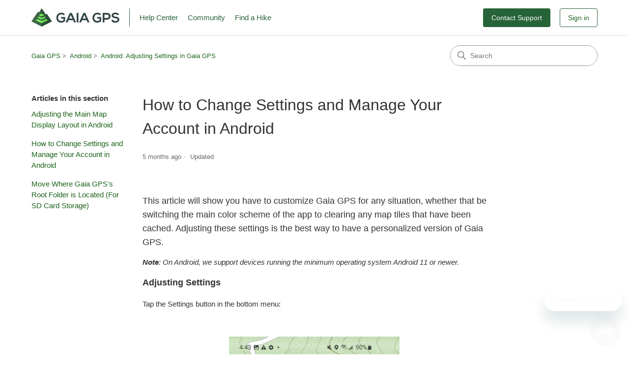

--- FILE ---
content_type: text/html; charset=utf-8
request_url: https://help.gaiagps.com/hc/en-us/articles/115003524727-How-to-Change-Settings-and-Manage-Your-Account-in-Android
body_size: 11672
content:
<!DOCTYPE html>
<html dir="ltr" lang="en-US">
<head>
  <meta charset="utf-8" />
  <!-- v26896 -->


  <title>How to Change Settings and Manage Your Account in Android &ndash; Gaia GPS</title>

  

  <meta name="description" content="This article will show you have to customize Gaia GPS for any situation, whether that be switching the main color scheme of the app to..." /><meta property="og:image" content="https://help.gaiagps.com/hc/theming_assets/01JKGKGDPVE872A4WJ57A0SCSZ" />
<meta property="og:type" content="website" />
<meta property="og:site_name" content="Gaia GPS" />
<meta property="og:title" content="How to Change Settings and Manage Your Account in Android" />
<meta property="og:description" content="This article will show you have to customize Gaia GPS for any situation, whether that be switching the main color scheme of the app to clearing any map tiles that have been cached. Adjusting these ..." />
<meta property="og:url" content="https://help.gaiagps.com/hc/en-us/articles/115003524727-How-to-Change-Settings-and-Manage-Your-Account-in-Android" />
<link rel="canonical" href="https://help.gaiagps.com/hc/en-us/articles/115003524727-How-to-Change-Settings-and-Manage-Your-Account-in-Android">
<link rel="alternate" hreflang="en-us" href="https://help.gaiagps.com/hc/en-us/articles/115003524727-How-to-Change-Settings-and-Manage-Your-Account-in-Android">
<link rel="alternate" hreflang="x-default" href="https://help.gaiagps.com/hc/en-us/articles/115003524727-How-to-Change-Settings-and-Manage-Your-Account-in-Android">

  <link rel="stylesheet" href="//static.zdassets.com/hc/assets/application-f34d73e002337ab267a13449ad9d7955.css" media="all" id="stylesheet" />
  <link rel="stylesheet" type="text/css" href="/hc/theming_assets/897348/4226147/style.css?digest=36585753391639">

  <link rel="icon" type="image/x-icon" href="/hc/theming_assets/01JKGKGY37A5ZZ0C9ATDT3HY34">

    

  <meta content="width=device-width, initial-scale=1.0" name="viewport" />
<!-- Make the translated search clear button label available for use in JS -->
<!-- See buildClearSearchButton() in script.js -->
<script type="text/javascript">window.searchClearButtonLabelLocalized = "Clear search";</script>
<script type="text/javascript">
  // Load ES module polyfill only for browsers that don't support ES modules
  if (!(HTMLScriptElement.supports && HTMLScriptElement.supports('importmap'))) {
    document.write('<script async src="/hc/theming_assets/01J9164R61Q5SHCWXVQVZ40BC8"><\/script>');
  }
</script>
<script type="importmap">
{
  "imports": {
    "new-request-form": "/hc/theming_assets/01JKGGJ750SV524CJ42R04D54J",
    "flash-notifications": "/hc/theming_assets/01JC3AMWE3X16ZC3DPPS8VG3TX",
    "new-request-form-translations": "/hc/theming_assets/01JKGGJ77NWGZMG1X4F0QG0MRW",
    "shared": "/hc/theming_assets/01JKGGJ7B6R60FVCM8AG1DWS6X",
    "wysiwyg": "/hc/theming_assets/01J9164RBX01CT2VT9F2GADXGR"
  }
}
</script>
<script type="module">
  import { renderFlashNotifications } from "flash-notifications";

  const settings = {"brand_color":"rgba(23, 109, 11, 1)","brand_text_color":"#FFFFFF","text_color":"rgba(51, 51, 51, 1)","link_color":"rgba(28, 99, 26, 1)","hover_link_color":"rgba(76, 217, 72, 1)","visited_link_color":"rgba(56, 178, 52, 1)","background_color":"#FFFFFF","heading_font":"Helvetica, Arial, sans-serif","text_font":"Helvetica, Arial, sans-serif","logo":"/hc/theming_assets/01JKGKGDPVE872A4WJ57A0SCSZ","show_brand_name":false,"favicon":"/hc/theming_assets/01JKGKGY37A5ZZ0C9ATDT3HY34","homepage_background_image":"/hc/theming_assets/01JKGKK2TAY4MGW91T2HXPEQCF","community_background_image":"/hc/theming_assets/01JKGKK7DTBWX977XJ870TEHRX","community_image":"/hc/theming_assets/01JKGKKDZ1G8NPP2WV68KNPKX4","instant_search":true,"scoped_kb_search":true,"scoped_community_search":true,"show_recent_activity":false,"show_articles_in_section":true,"show_article_author":false,"show_article_comments":false,"show_follow_article":false,"show_recently_viewed_articles":true,"show_related_articles":true,"show_article_sharing":false,"show_follow_section":false,"show_follow_post":false,"show_post_sharing":false,"show_follow_topic":true,"request_list_beta":false};
  const closeLabel = "Close"

  renderFlashNotifications(settings, closeLabel);
</script>

  
  
<!-- Old head items -->
<meta content="width=device-width, initial-scale=1.0, maximum-scale=1.0, user-scalable=0" name="viewport" />
<link rel="preconnect" href="https://fonts.googleapis.com">
<link rel="preconnect" href="https://fonts.gstatic.com" crossorigin>
<link href="https://fonts.googleapis.com/css2?family=Inter:wght@100;200;300;400;500;600;700;800;900&display=swap" rel="stylesheet">
<link rel="stylesheet" href="https://cdnjs.cloudflare.com/ajax/libs/font-awesome/5.15.3/css/all.min.css" integrity="sha512-iBBXm8fW90+nuLcSKlbmrPcLa0OT92xO1BIsZ+ywDWZCvqsWgccV3gFoRBv0z+8dLJgyAHIhR35VZc2oM/gI1w==" crossorigin="anonymous" />
<meta content="Help and Support for Gaia GPS. Find detailed articles and instructions on how to use the app and website." name="description"/>

<!-- <meta content="GooGhywoiu9839t543j0s7543uw1 - pls add support@gaiagps.com to GA account UA-92935234-1 with ‘Manage Users and Edit’ permissions - date 10/19/2018." /> -->

<!--<link rel="stylesheet" type="text/css" href="//netdna.bootstrapcdn.com/bootstrap/3.3.1/css/bootstrap.min.css">

<script src="https://maxcdn.bootstrapcdn.com/bootstrap/3.3.7/js/bootstrap.min.js" integrity="sha384-Tc5IQib027qvyjSMfHjOMaLkfuWVxZxUPnCJA7l2mCWNIpG9mGCD8wGNIcPD7Txa" crossorigin="anonymous"></script>-->

<!-- Article Redirection -->

<script type="text/javascript">
var url = window.location.href;
if (url.includes("https://help.gaiagps.com/hc/en-us/articles/")) {

	//This captures the article ID generated by Zendesk Guide
	var titleId = url.replace('https://help.gaiagps.com/hc/en-us/articles/','');

	//Checks for more than just ID number in URL (usually title of article in URL)
	if (titleId.includes("-")) {
		var currentId = titleId.substring(0, titleId.indexOf("-"));
	}
	//If nothing else, then titleId it is set to currentId variable
	else {
		var currentId = titleId;
	}

	//Initializes an object for external redirects and an object for Guide redirects
	var redirect = {};
	var external_redirect = {};

	//Internal Redirect Mapping - From a Zendesk Guide article to another Guide article
	//Redirect['old article id'] = new article id;
	//Redirect['1'] = 2;
	redirect['115003523547'] = 360047015193;
	redirect['115003523987'] = 360047015193;
	redirect['115003638648'] = 360047015193;
	redirect['115003525547'] = 360047131513;
	redirect['115003525127'] = 360047131513;
	redirect['115003524767'] = 360046448474;
	redirect['115003639528'] = 360046448474;
	redirect['115003640628'] = 360047131973;
	redirect['115003523647'] = 360047131973;
  redirect['115003639408'] = 360047951533;
  redirect['115003639148'] = 360047951533;
  redirect['115003638668'] = 360047951533;
  redirect['115003638608'] = 360000724367;
  redirect['115003638188'] = 360048651574;
  redirect['115003525607'] = 360048651574;
  redirect['360043787374'] = 360048827494;
  redirect['115008998528'] = 360048827494;
  redirect['115003638428'] = 360049505234;
  redirect['115003525567'] = 360049505234;
  redirect['115003525487'] = 360050583453;
  redirect['115003638548'] = 360050583453;
  redirect['115003525267'] = 115003525387;
  redirect['115003525347'] = 360052763513;
  redirect['115003640008'] = 115003526167;
  redirect['360003895514'] = 115003523607;
  

	
	
	//External Redirect Mapping
	//Send to a new website! Replace developer
	//example:
	// external_redirect['115004730086'] = "https://developer.mixpanel.com/docs/http";
	
  	//Redirects if needed -> Doesn't redirect if not. 
  	if (currentId in redirect) {
    		if (typeof redirect[currentId] !== "undefined") {
			newUrl = 'https://help.gaiagps.com/hc/en-us/articles/' + redirect[currentId];
			window.location.replace(newUrl);
		}
  	}

	else if (currentId in external_redirect) {
		if (typeof external_redirect[currentId] !== "undefined") {
			newExternalUrl = external_redirect[currentId];
			window.location.replace(newExternalUrl);
		}
  	}
}
</script>

<link href="https://fonts.googleapis.com/css?family=Arimo&display=swap" rel="stylesheet">

<link rel="stylesheet" href="https://cdnjs.cloudflare.com/ajax/libs/font-awesome/6.5.1/css/all.min.css">

  
</head>
<body class="community-enabled">
  
  
  

  <!--Code for Notification Banner. This should stay at the very top -->
<div class="alertbox" style="background-color:#FFC73D; padding:0px 55px 0px 55px;"></div>
<!--End of code for Notification Banner -->

<a class="skip-navigation" tabindex="1" href="#main-content">Skip to main content</a>

<header class="header">
  <div class="logo">
    <a title="Home" href="https://www.gaiagps.com/" target="_blank">
      <img src="//theme.zdassets.com/theme_assets/897348/a5d2244c38c122b87f78b20c650065e5557f59ef.svg" alt="Logo">
    </a>
    <a href="/hc/en-us/" class="header-link helpcenter-link">Help Center</a> 
    <a href="/hc/en-us/community/topics" class="header-link">Community</a> 
    <a href="https://www.gaiagps.com/hike/?utm_source=HC_Header" class="header-link" target="_blank">Find a Hike</a>
  </div>

  <div class="nav-wrapper-desktop">
    <nav class="user-nav" id="user-nav" aria-label="User navigation">
      <ul class="user-nav-list">
        <li><!-- Code to route Contact Support button clicks to open the Web Widget starts here -->   
            <a class="submit-request-desktop" onclick="openWidget()">Contact Support</a>
      <script language="JavaScript">
				function openWidget() {
  			zE('messenger', 'open');      
				};
			</script> 
      <!-- End of code to route Contact Support button clicks to open the Web Widget --></li>
        
          <li>
            <a class="login-button" rel="nofollow" data-auth-action="signin" title="Opens a dialog" role="button" href="/hc/en-us/signin?return_to=https%3A%2F%2Fhelp.gaiagps.com%2Fhc%2Fen-us%2Farticles%2F115003524727-How-to-Change-Settings-and-Manage-Your-Account-in-Android">
              Sign in
            </a>
<!--             <a class="login-button" data-auth-action="signin" role="button" rel="nofollow" title="Opens a dialog" href="/hc/en-us/signin?return_to=https%3A%2F%2Fhelp.gaiagps.com%2Fhc%2Fen-us%2Fcommunity%2Ftopics&amp;locale=en-us">Sign in</a> -->
          </li>
        
      </ul>
    </nav>
    
  </div>

  <div class="nav-wrapper-mobile">
    <button class="menu-button-mobile" aria-controls="user-nav-mobile" aria-expanded="false" aria-label="Toggle navigation menu">
      
      <svg xmlns="http://www.w3.org/2000/svg" width="16" height="16" focusable="false" viewBox="0 0 16 16" class="icon-menu">
        <path fill="none" stroke="currentColor" stroke-linecap="round" d="M1.5 3.5h13m-13 4h13m-13 4h13"/>
      </svg>
    </button>
    <nav class="menu-list-mobile" id="user-nav-mobile" aria-expanded="false">
      <ul class="menu-list-mobile-items">
        
          <li class="item">
            <a rel="nofollow" data-auth-action="signin" title="Opens a dialog" role="button" href="/hc/en-us/signin?return_to=https%3A%2F%2Fhelp.gaiagps.com%2Fhc%2Fen-us%2Farticles%2F115003524727-How-to-Change-Settings-and-Manage-Your-Account-in-Android">
              Sign in
            </a>
          </li>
        
        <li class="mobile-menu-header-link"><a href="/hc/en-us/community/topics">Community</a></li>
        <li class="nav-dividernav-divider-tablet"></li>
        <li class="mobile-menu-header-link"> <a href="https://www.gaiagps.com/hike/?utm_source=HC_Header" target="_blank">Find a Hike</a></li>
        
        <li>
        <!-- Code to route Contact Support button clicks to open the Web Widget starts here -->   
          <a class="submit-request-mobile" onclick="openWidget()">Contact Support</a>
    				<script language="JavaScript">
							function openWidget() {
  						zE('messenger', 'open');      
							};
						</script> 
      <!-- End of code to route Contact Support button clicks to open the Web Widget -->
        </li>
      </ul>
    </nav>
  </div>
</header>

  <main role="main">
    <div class="container-divider"></div>
<div class="container">
  <div class="sub-nav">
    <nav aria-label="Current location">
  <ol class="breadcrumbs">
    
      <li>
        
          <a href="/hc/en-us">Gaia GPS</a>
        
      </li>
    
      <li>
        
          <a href="/hc/en-us/categories/115000704567-Android">Android</a>
        
      </li>
    
      <li>
        
          <a href="/hc/en-us/sections/115001134647-Android-Adjusting-Settings-in-Gaia-GPS">Android: Adjusting Settings in Gaia GPS</a>
        
      </li>
    
  </ol>
</nav>

    <div class="search-container">
      <svg xmlns="http://www.w3.org/2000/svg" width="12" height="12" focusable="false" viewBox="0 0 12 12" class="search-icon" aria-hidden="true">
        <circle cx="4.5" cy="4.5" r="4" fill="none" stroke="currentColor"/>
        <path stroke="currentColor" stroke-linecap="round" d="M11 11L7.5 7.5"/>
      </svg>
      <form role="search" class="search" data-search="" action="/hc/en-us/search" accept-charset="UTF-8" method="get"><input type="hidden" name="utf8" value="&#x2713;" autocomplete="off" /><input type="hidden" name="category" id="category" value="115000704567" autocomplete="off" />
<input type="search" name="query" id="query" placeholder="Search" aria-label="Search" /></form>
    </div>
  </div>

  <div class="article-container" id="article-container">
    <aside class="article-sidebar" aria-labelledby="section-articles-title">
      
        <div class="collapsible-sidebar">
          <button type="button" class="collapsible-sidebar-toggle" aria-labelledby="section-articles-title" aria-expanded="false">
            <svg xmlns="http://www.w3.org/2000/svg" width="20" height="20" focusable="false" viewBox="0 0 12 12" aria-hidden="true" class="collapsible-sidebar-toggle-icon chevron-icon">
              <path fill="none" stroke="currentColor" stroke-linecap="round" d="M3 4.5l2.6 2.6c.2.2.5.2.7 0L9 4.5"/>
            </svg>
            <svg xmlns="http://www.w3.org/2000/svg" width="20" height="20" focusable="false" viewBox="0 0 12 12" aria-hidden="true" class="collapsible-sidebar-toggle-icon x-icon">
              <path stroke="currentColor" stroke-linecap="round" d="M3 9l6-6m0 6L3 3"/>
            </svg>
          </button>
          <span id="section-articles-title" class="collapsible-sidebar-title sidenav-title">
            Articles in this section
          </span>
          <div class="collapsible-sidebar-body">
            <ul>
              
                <li>
                  <a href="/hc/en-us/articles/20017997195927-Adjusting-the-Main-Map-Display-Layout-in-Android" 
                     class="sidenav-item "
                     >
                       Adjusting the Main Map Display Layout in Android
                  </a>
                </li>
              
                <li>
                  <a href="/hc/en-us/articles/115003524727-How-to-Change-Settings-and-Manage-Your-Account-in-Android" 
                     class="sidenav-item current-article"
                     aria-current="page">
                       How to Change Settings and Manage Your Account in Android
                  </a>
                </li>
              
                <li>
                  <a href="/hc/en-us/articles/115003524047-Move-Where-Gaia-GPS-s-Root-Folder-is-Located-For-SD-Card-Storage" 
                     class="sidenav-item "
                     >
                       Move Where Gaia GPS&#39;s Root Folder is Located (For SD Card Storage)
                  </a>
                </li>
              
            </ul>
            
          </div>
        </div>
      
    </aside>

    <article id="main-content" class="article">
      <header class="article-header">
        <h1 title="How to Change Settings and Manage Your Account in Android" class="article-title">
          How to Change Settings and Manage Your Account in Android
          
        </h1>

        <div class="article-author">
          
          <div class="article-meta">
            

            <div class="meta-group">
              
                <span class="meta-data"><time datetime="2025-08-11T16:29:17Z" title="2025-08-11T16:29:17Z" data-datetime="relative">August 11, 2025 16:29</time></span>
                <span class="meta-data">Updated</span>
              
            </div>
          </div>
        </div>

        
      </header>

      <section class="article-info">
        <div class="article-content">
          <div class="article-body"><p><span class="wysiwyg-font-size-large">This article will show you have to customize Gaia GPS for any situation, whether that be switching the main color scheme of the app to clearing any map tiles that have been cached. Adjusting these settings is the best way to have a personalized version of Gaia GPS.&nbsp;</span></p>
<p><em><strong>Note</strong>: On Android, we support devices running the minimum operating system Android 11 or newer.</em></p>
<h3 id="h_01JA6RNS3CD67694K2H53P2CNW">Adjusting Settings&nbsp;</h3>
<p>Tap the Settings button in the bottom menu:</p>
<p>&nbsp;</p>
<p class="wysiwyg-text-align-center"><img src="/hc/article_attachments/16957786497175" width="347" height="733"></p>
<h3 id="01H8FPJAENND9JN8A34PYYKY4G">Settings Menu Layout and Options</h3>
<h4 id="h_01JA6RP93EXBNNJP9RVV4JF3HS">Help</h4>
<p>1. Release Notes. Click to view release notes.</p>
<p>2. User Manual and Support. Click to view the user manual and help articles for the Android app.&nbsp; The app version number (e.g., 2021.3) is listed under this button.</p>
<p>3. User Manual for gaiagps.com. Click to view the user manual and help articles for the website.</p>
<p>4. Send logs. Click to send an email containing device logs to the support team for troubleshooting. Before sending logs, please <a href="/hc/en-us/requests/new" target="_self">send Support an email</a> with your issue.</p>
<p>5. Acknowledgements. View software and libraries used to make the app.</p>
<h4 id="01H8FPJAENN86P466FVS95M5NA">Contact Support</h4>
<p>This section only displays with a Premium Membership.</p>
<p>1. Email Gaia GPS. Email us with a question or if you need technical support. You can also email us on the web <a href="/hc/en-us/requests/new" target="_self">here</a>.</p>
<h3 id="01H8FPJAENHCCPQ508WJBXNXQ9">Account</h3>
<h4 id="01H8FPJAENTPQPBP8R5G0FB1PX">Sync Settings</h4>
<ol>
<li>Sync With GaiaCloud. When toggled on, you can sync data back and forth between the website and the app: <a href="/hc/en-us/articles/360047015193" target="_self">Backup, Sync, and Transfer Your Data.</a>
</li>
<li>Use Cellular Data for sync. When toggled off, the app will only sync when connected to Wifi.</li>
<li>Disable analytics. When toggled on, analytics, diagnostic, and usage information will not be shared with developers and the support team.</li>
<li>Last Sync. Shows the date and time of the last successful sync. Tap "Last Sync" to <a href="/hc/en-us/articles/360047015193" target="_self">force a sync</a>.</li>
</ol>
<h4 id="01H8FPJAEN50Q4VDTGSVA6YMD8">Subscription</h4>
<ol>
<li>Subscription type.&nbsp; Shows the subscription type, if any.</li>
<li>Purchase subscription. Press this to buy a subscription through the Play Store. You can also purchase on <a href="http://www.gaiagps.com">www.gaiagps.com</a> and get a discount with these steps: <a href="/hc/en-us/articles/115015845227" target="_self">Gaia GPS Discounts</a>.</li>
<li>Restore Purchases. Press this if you purchased a subscription through the Play Store but it's not showing in the app.</li>
</ol>
<h4 id="01H8FPJAEN2Z9V6PB5MG6BPMCG">Account</h4>
<p>1. Change email.&nbsp; Change the email associated with the currently logged-in account.</p>
<p>2. Reset password.</p>
<p>3. Logout.&nbsp; <strong>Note - logging out of the device will delete all data on the device.&nbsp; Before logging out, sync your device: <a href="/hc/en-us/articles/360047015193" target="_self">Backup, Sync, and Transfer Your Data</a>.</strong></p>
<h3 id="01H8FPJAENN51FNVQKX36FG9K1">Appearance</h3>
<h4 id="01H8FPJAENMYDGTBJARZ0J8EMJ">Dark Mode</h4>
<p><em>Read more about Dark Mode here: <a href="/hc/en-us/articles/360042300694" target="_self">Switch Between Light and Dark Mode</a></em></p>
<p>1. Dark Mode.&nbsp; When set to "Always," this changes the app menu bars and fonts to Dark Mode.</p>
<p>2. Dark Mode Maps.&nbsp; When set to "Always," this changes dark mode compatible maps (Gaia Topo, Gaia Streets) to Dark Mode.</p>
<h4 id="01H8FPJAEN7EH23NVXAYP2WGPY">Units (includes coordinate formats)</h4>
<p>1. Metric Units. When toggled off, routes and tracks will use Imperial Units. When toggled on, routes and tracks will use Metric Units.&nbsp; Note: this will not change the contours on the map. For a map source with metric contours, use <a href="https://www.gaiagps.com/maps/source/GaiaTopoRasterMeters/" target="_self">Gaia Topo (meters)</a>.</p>
<p>2. Nautical Units.&nbsp; When toggled on, routes and tracks will use Nautical units.</p>
<p>3. Select Coordinate Type.&nbsp; Choose from:</p>
<ul>
<li>Decimal Degrees</li>
<li>Degrees Minutes Seconds</li>
<li>Degrees, Decimal Minutes</li>
<li>UTM Coordinates</li>
<li>MGRS Coordinates</li>
</ul>
<p>4. Coordinate Datum.&nbsp; Choose from WGS84 or NAD27.</p>
<h4 id="01H8FPJAEN295G1NJ1YDHQ5PTY">Map Controls</h4>
<ol>
<li>Add Menu Location. Choose the orientation of the map menu location to be on the Left or Right side of the screen.&nbsp;</li>
<li>Location Marker Color. Change the color by tapping on the color box.</li>
<li>True North Compass. Toggle between True and Magnetic North.</li>
<li>Stats Bar.&nbsp; Show or hide the Stats Bar at the top of the map.</li>
<li>Compass. Show or hide the compass at the top of the map.</li>
<li>3D Button. Toggle on the 3D button to have access to 3D maps from the main map.&nbsp;</li>
<li>Scale bar. Show or hide the scale bar in the bottom left corner of the map.</li>
<li>Zoom label. Show or hide the zoom label in the top left corner of the map.</li>
<li>Zoom buttons. Show or hide the zoom + / - buttons in the bottom of the map.</li>
<li>Cluster Waypoints.Cluster waypoints. When toggled on, if you have several waypoints in one area and are zoomed out, it will show as one waypoint with a number (e.g., 10 for 10 waypoints). As you zoom in, the waypoints will display normally.</li>
<li>Layered Maps. Toggle on to use <a href="/hc/en-us/articles/115003525027">Layered Maps</a>.&nbsp; Requires a <a href="/hc/en-us/articles/115003524547" target="_self">Premium Membership</a>.</li>
<li>Map Packs. Toggle on to have the option to make combinations of layers and opacities to make them easy to load on the map for specific activities.</li>
<li>Font Size Multiplier. Adjust the size of the font of map labels.</li>
<li>Track Width. Adjust the thickness of tracks and routes on the map.</li>
<li>Active Track Width. Adjust the thickness of the track being actively recorded. If you make this wider than the standard track width, it will be easier to see the active track on the map.</li>
<li>Tap Action. Change the preferred response when you tap on the map - <a href="/hc/en-us/articles/4409332168727" target="_self">tap drawer</a> or info bubble.</li>
<li>Long press action. Choose the preferred action when you long press on the map: create route, create waypoint, or force show the <a href="/hc/en-us/articles/4409332168727" target="_self">tap drawer</a>.</li>
</ol>
<p class="wysiwyg-text-align-center"><img src="/hc/article_attachments/16958340842391" width="334" height="705"></p>
<h3 id="01H8FPJAEN9Q9TK0S69YCNYZQD" class="wysiwyg-text-align-left">Performance</h3>
<h4 id="01H8FPJAENXYG4H756JRAMHS7C">Power Saving</h4>
<p>1. Keep Screen On.&nbsp; When toggled on, screen will always stay on.</p>
<h4 id="01H8FPJAEN2GN35S8E7AC2FYXS">Map Downloads</h4>
<p>1. Auto resume. When toggled on, any map downloads that have not finished will resume when the app is launched. Turning this setting off prevents your map downloads from automatically resuming over a cellular connection.</p>
<p>2. Check downloads.&nbsp; Re-downloads all maps to update tiles - typically only used for troubleshooting purposes.</p>
<h3 id="01H8FPJAENAC8V3Y9AAQW04XPT">Storage</h3>
<p>1. Root Folder.&nbsp; If you have an SD card, you can set the app to store files that take up a lot of space, like saved maps and photos, on the SD card rather than internal storage. See: <a href="/hc/en-us/articles/115003524047" target="_self">Move Where Gaia GPS's Root Folder is Located (For SD Card Storage)</a>.</p>
<p>2. Clear Automatic Map Cache.&nbsp; As you move the map, the app caches the commonly viewed areas to make them load faster.&nbsp; Clearing the cache may fix issues with some maps not displaying correctly.&nbsp;</p>
<p>3. Save Photos to Gallery.&nbsp; When toggled on, this will save <a href="/hc/en-us/articles/115003526347">photos taken via the Gaia GPS app</a> to the Gallery App on your phone.</p>
<h3 id="01H8FPJAENATXXWKSHSF1F043C">Turn-by-Turn Routing</h3>
<p>1. Enable verbal instructions.&nbsp; Enable verbal instruction during turn-by-turn routing. To get turn-by-turn directions, you must first <a href="/hc/en-us/articles/115003526167">create a route</a> and then <a href="/hc/en-us/articles/1500011258802">follow it with Guide Me</a>.</p>
<p>&nbsp;</p></div>

          

          
        </div>
      </section>

      <footer>
        <div class="article-footer">
          
          
        </div>
        
          <div class="article-votes">
            <h2 class="article-votes-question" id="article-votes-label">Was this article helpful?</h2>
            <div class="article-votes-controls" role="group" aria-labelledby="article-votes-label">
              <button type="button" class="button article-vote article-vote-up" data-auth-action="signin" aria-label="This article was helpful" aria-pressed="false">Yes</button>
              <button type="button" class="button article-vote article-vote-down" data-auth-action="signin" aria-label="This article was not helpful" aria-pressed="false">No</button>
            </div>
            <small class="article-votes-count">
              <span class="article-vote-label">23 out of 67 found this helpful</span>
            </small>
          </div>
        

<!--         <div class="article-more-questions">
          Have more questions? <a href="/hc/en-us/requests/new">Submit a request</a>
        </div> -->
        <div class="article-return-to-top">
          <a href="#article-container">
            Return to top
            <svg xmlns="http://www.w3.org/2000/svg" class="article-return-to-top-icon" width="20" height="20" focusable="false" viewBox="0 0 12 12" aria-hidden="true">
              <path fill="none" stroke="currentColor" stroke-linecap="round" d="M3 4.5l2.6 2.6c.2.2.5.2.7 0L9 4.5"/>
            </svg>
          </a>
        </div>
      </footer>

      <div class="article-relatives">
        
          <div data-recent-articles></div>
        
        
          
  <section class="related-articles">
    
      <h2 class="related-articles-title">Related articles</h2>
    
    <ul>
      
        <li>
          <a href="/hc/en-us/related/click?data=[base64]%3D%3D--1b8c148d92e09ecbd2000b2c29e575dc15e6e4bb" rel="nofollow">Download Maps for Offline Use</a>
        </li>
      
        <li>
          <a href="/hc/en-us/related/click?data=[base64]" rel="nofollow">Backup, Sync, and Transfer Your Data</a>
        </li>
      
        <li>
          <a href="/hc/en-us/related/click?data=[base64]" rel="nofollow">Switch Between Light and Dark Mode</a>
        </li>
      
        <li>
          <a href="/hc/en-us/related/click?data=BAh7CjobZGVzdGluYXRpb25fYXJ0aWNsZV9pZGwrCJf%2Bvjo%2FCDoYcmVmZXJyZXJfYXJ0aWNsZV9pZGwrCHeGvsYaADoLbG9jYWxlSSIKZW4tdXMGOgZFVDoIdXJsSSI5L2hjL2VuLXVzL2FydGljbGVzLzkwNjc2NjE1NTczOTktSG93LXRvLVVzZS1HYWlhLUdQUwY7CFQ6CXJhbmtpCQ%3D%3D--d2912de0bdcba8c0326bdd6a78a34b7499f3e14c" rel="nofollow">How to Use Gaia GPS</a>
        </li>
      
        <li>
          <a href="/hc/en-us/related/click?data=[base64]%3D--659f25c8b56e296223760ae3c952fad7429c6a2d" rel="nofollow">View and Add Public Tracks to your Account</a>
        </li>
      
    </ul>
  </section>


        
      </div>
      
    </article>
  </div>
</div>

  </main>

  <footer class="footer">
  <div class="footer-inner">
                <ul class="footer-nav">
                    <li class="footer-nav-item">
                        <h4 class="footer-nav-section-title">Web App</h4>
                            <ul class="footer-nav-section-list">
                                <li><a onclick="trackAnalytics('Clicked Footer Link', {'category': 'Web App', 'name':'Map'})" target="_blank" href="https://www.gaiagps.com/map/">Map</a></li>
                                <li><a onclick="trackAnalytics('Clicked Footer Link', {'category': 'Web App', 'name':'Find Trails'})" target="_blank" href="https://www.gaiagps.com/hike/">Find Trails</a></li>
                                <li><a onclick="trackAnalytics('Clicked Footer Link', {'category': 'Web App', 'name':'Upload'})" target="_blank" href="https://www.gaiagps.com/map/?sidebar=import">Upload</a></li>
                            </ul>

                    </li>
                    <li class="footer-nav-item">

                            <h4 class="footer-nav-section-title">Resources</h4>
                            <ul class="footer-nav-section-list">                                                                                                      <li><a onclick="trackAnalytics('Clicked Footer Link', {'category': 'Resources', 'name':'Map Catalog'})" target="_blank" href="https://www.gaiagps.com/maps/">Map Catalog</a></li>
                                    <li><a onclick="trackAnalytics('Clicked Footer Link', {'category': 'Resources', 'name':'Help'})" href="http://help.gaiagps.com/" rel="noopener noreferrer">Help &amp; Forums</a></li>
                            </ul>


                    </li>
                    <li class="footer-nav-item">
                        <h4 class="footer-nav-section-title">Purchase</h4>
                            <ul class="footer-nav-section-list">
                                <li><a onclick="trackAnalytics('Clicked Footer Link', {'category': 'Purchase', 'name':'Individuals'})" target="_blank" href="https://www.gaiagps.com/membership/">Individuals</a></li>
                                <li><a onclick="trackAnalytics('Clicked Footer Link', {'category': 'Purchase', 'name':'Team Licenses'})" target="_blank" href="https://www.gaiagps.com/team/">Professional</a></li>
                                <li>
                                    <a onclick="trackAnalytics('Clicked Footer Link', {category: 'Purchase', name: 'Outside Plus'})" target="_blank" href="https://www.gaiagps.com/outsideplus/">Outside+</a>
                                </li>
                                <li><a onclick="trackAnalytics('Clicked Footer Link', {'category': 'Purchase', 'name':'Volunteer'})" target="_blank" href="https://www.gaiagps.com/emergency-response/">Volunteer</a></li>
                                <li><a onclick="trackAnalytics('Clicked Footer Link', {'category': 'Purchase', 'name':'Gift'})" target="_blank" href="https://www.gaiagps.com/user/gift/">Gifts</a></li>
                            </ul>
                    </li>
                    <li class="footer-nav-item">
                        <h4 class="footer-nav-section-title">Company</h4>
                            <ul class="footer-nav-section-list">
                                <li><a onclick="trackAnalytics('Clicked Footer Link', {'category': 'Company', 'name':'Blog'})" target="_blank" href="http://blog.gaiagps.com/">Blog</a></li>
                                <li><a onclick="trackAnalytics('Clicked Footer Link', {'category': 'Company', 'name':'Podcast'})" target="_blank" href="https://www.gaiagps.com/outandback/">Podcast</a></li>
                                <li><a onclick="trackAnalytics('Clicked Footer Link', {'category': 'Company', 'name':'Jobs'})" target="_blank" href="https://www.gaiagps.com/company/jobs/">Jobs</a></li>
                                <li><a onclick="trackAnalytics('Clicked Footer Link', {'category': 'Company', 'name':'Diversity'})" target="_blank" href="https://www.gaiagps.com/company/dei/">Diversity</a></li>
                                <li><a onclick="trackAnalytics('Clicked Footer Link', {'category': 'Company', 'name':'Partnerships'})" target="_blank" href="https://www.gaiagps.com/company/partnerships/">Partnerships</a></li>
                                <li><a onclick="trackAnalytics('Clicked Footer Link', {'category': 'Company', 'name':'Media'})" target="_blank" href="https://www.gaiagps.com/company/media/">Media</a></li>
                                <li><a onclick="trackAnalytics('Clicked Footer Link', {'category': 'Company', 'name':'Affiliates'})" target="_blank" href="https://www.avantlink.com/programs/26893/">Affiliates</a></li>
              </ul>
                  <li id="footer-connect" class="footer-connect"> 
             <img style="margin-top: 6px" class="footer-logo" alt="Gaia GPS - Trail maps for every adventure" src="https://www-static.gaiagps.com/img/logos_icons/gaia_gps_logo_footer.3731d925fa19.svg">
                        <div class="footer-app-icon">                             
<div style="margin-top: 8px">
<a href="https://itunes.apple.com/us/app/gaia-gps/id1201979492?mt=8&amp;uo=4&amp;at=10lqtF&amp;ct=" onclick="trackAnalytics(&quot;Select Download iOS App&quot;, {&quot;category&quot;: &quot;Commerce&quot;, &quot;label&quot;: &quot;&quot; })" target="itunes_store" class="hide-if-android" style="margin-left: 4px; margin-right: 4px; margin-bottom: 8px">
  <img src="https://www-static.gaiagps.com/img/appstore.d0558d910630.svg" height="52" alt="Download on the App Store" style="vertical-align: middle;">
</a>

<a href="https://market.android.com/details?id=com.trailbehind.android.gaiagps.pro&amp;hl=en" onclick="trackAnalytics(&quot;Select Download Android App&quot;, {&quot;category&quot;: &quot;Commerce&quot;, &quot;label&quot;: &quot;&quot; })" class="hide-if-ios" style="margin-left: 4px; margin-right: 4px; margin-bottom: 8px">
  <img src="https://www-static.gaiagps.com/img/icons/play_badge.b341e0b44ba8.png" height="52" alt="Get it on Google Play" style="vertical-align: middle;">
</a>
</div>
</div>
                    </li>
                </ul>
  </div>                   
  <div class="footer-legal">
            <div class="footer-legal-section-list ">
                <p>© 2025 Outside Interactive, Inc. and Trailbehind Inc. All Rights Reserved.</p>
                <p>&nbsp;&nbsp;<a onclick="trackAnalytics('Clicked Footer Link', {'category': 'Legal', 'name':'Privacy Policy'})" target="_blank" href="https://www.gaiagps.com/company/privacy/">Privacy</a>
                • <a onclick="trackAnalytics('Clicked Footer Link', {'category': 'Legal', 'name':'Terms of Service'})" target="_blank" href="https://www.gaiagps.com/company/terms_of_use/">Terms</a>
                </p>
            </div>
        </div>  
</footer>








  <!-- / -->

  
  <script src="//static.zdassets.com/hc/assets/en-us.bbb3d4d87d0b571a9a1b.js"></script>
  

  <script type="text/javascript">
  /*

    Greetings sourcecode lurker!

    This is for internal Zendesk and legacy usage,
    we don't support or guarantee any of these values
    so please don't build stuff on top of them.

  */

  HelpCenter = {};
  HelpCenter.account = {"subdomain":"gaiagps","environment":"production","name":"Outside"};
  HelpCenter.user = {"identifier":"da39a3ee5e6b4b0d3255bfef95601890afd80709","email":null,"name":"","role":"anonymous","avatar_url":"https://assets.zendesk.com/hc/assets/default_avatar.png","is_admin":false,"organizations":[],"groups":[]};
  HelpCenter.internal = {"asset_url":"//static.zdassets.com/hc/assets/","web_widget_asset_composer_url":"https://static.zdassets.com/ekr/snippet.js","current_session":{"locale":"en-us","csrf_token":null,"shared_csrf_token":null},"usage_tracking":{"event":"article_viewed","data":"[base64]","url":"https://help.gaiagps.com/hc/activity"},"current_record_id":"115003524727","current_record_url":"/hc/en-us/articles/115003524727-How-to-Change-Settings-and-Manage-Your-Account-in-Android","current_record_title":"How to Change Settings and Manage Your Account in Android","current_text_direction":"ltr","current_brand_id":4226147,"current_brand_name":"Gaia GPS","current_brand_url":"https://gaiagps.zendesk.com","current_brand_active":true,"current_path":"/hc/en-us/articles/115003524727-How-to-Change-Settings-and-Manage-Your-Account-in-Android","show_autocomplete_breadcrumbs":true,"user_info_changing_enabled":false,"has_user_profiles_enabled":true,"has_end_user_attachments":true,"user_aliases_enabled":false,"has_anonymous_kb_voting":false,"has_multi_language_help_center":true,"show_at_mentions":true,"embeddables_config":{"embeddables_web_widget":true,"embeddables_help_center_auth_enabled":false,"embeddables_connect_ipms":false},"answer_bot_subdomain":"static","gather_plan_state":"subscribed","has_article_verification":true,"has_gather":true,"has_ckeditor":true,"has_community_enabled":true,"has_community_badges":true,"has_community_post_content_tagging":true,"has_gather_content_tags":true,"has_guide_content_tags":true,"has_user_segments":true,"has_answer_bot_web_form_enabled":true,"has_garden_modals":false,"theming_cookie_key":"hc-da39a3ee5e6b4b0d3255bfef95601890afd80709-2-preview","is_preview":false,"has_search_settings_in_plan":true,"theming_api_version":4,"theming_settings":{"brand_color":"rgba(23, 109, 11, 1)","brand_text_color":"#FFFFFF","text_color":"rgba(51, 51, 51, 1)","link_color":"rgba(28, 99, 26, 1)","hover_link_color":"rgba(76, 217, 72, 1)","visited_link_color":"rgba(56, 178, 52, 1)","background_color":"#FFFFFF","heading_font":"Helvetica, Arial, sans-serif","text_font":"Helvetica, Arial, sans-serif","logo":"/hc/theming_assets/01JKGKGDPVE872A4WJ57A0SCSZ","show_brand_name":false,"favicon":"/hc/theming_assets/01JKGKGY37A5ZZ0C9ATDT3HY34","homepage_background_image":"/hc/theming_assets/01JKGKK2TAY4MGW91T2HXPEQCF","community_background_image":"/hc/theming_assets/01JKGKK7DTBWX977XJ870TEHRX","community_image":"/hc/theming_assets/01JKGKKDZ1G8NPP2WV68KNPKX4","instant_search":true,"scoped_kb_search":true,"scoped_community_search":true,"show_recent_activity":false,"show_articles_in_section":true,"show_article_author":false,"show_article_comments":false,"show_follow_article":false,"show_recently_viewed_articles":true,"show_related_articles":true,"show_article_sharing":false,"show_follow_section":false,"show_follow_post":false,"show_post_sharing":false,"show_follow_topic":true,"request_list_beta":false},"has_pci_credit_card_custom_field":true,"help_center_restricted":false,"is_assuming_someone_else":false,"flash_messages":[],"user_photo_editing_enabled":true,"user_preferred_locale":"en-us","base_locale":"en-us","login_url":"https://gaiagps.zendesk.com/access?brand_id=4226147\u0026return_to=https%3A%2F%2Fhelp.gaiagps.com%2Fhc%2Fen-us%2Farticles%2F115003524727-How-to-Change-Settings-and-Manage-Your-Account-in-Android","has_alternate_templates":true,"has_custom_statuses_enabled":true,"has_hc_generative_answers_setting_enabled":true,"has_generative_search_with_zgpt_enabled":false,"has_suggested_initial_questions_enabled":false,"has_guide_service_catalog":true,"has_service_catalog_search_poc":false,"has_service_catalog_itam":false,"has_csat_reverse_2_scale_in_mobile":false,"has_knowledge_navigation":false,"has_unified_navigation":false,"has_unified_navigation_eap_access":true,"has_csat_bet365_branding":false,"version":"v26896","dev_mode":false};
</script>

  
  
  <script src="//static.zdassets.com/hc/assets/hc_enduser-3fe137bd143765049d06e1494fc6f66f.js"></script>
  <script type="text/javascript" src="/hc/theming_assets/897348/4226147/script.js?digest=36585753391639"></script>
  
</body>
</html>

--- FILE ---
content_type: image/svg+xml
request_url: https://www-static.gaiagps.com/img/logos_icons/gaia_gps_logo_footer.3731d925fa19.svg
body_size: 4213
content:
<svg width="279" height="58" viewBox="0 0 279 58" fill="none" xmlns="http://www.w3.org/2000/svg">
<path d="M79.5054 45.3896H82.6817V54.4057H83.9049V45.3896H87.0813V44.3045H79.5054V45.3896Z" fill="white"/>
<path d="M87.9134 54.4057H89.0774V49.6116C89.0774 48.5857 89.8863 47.836 90.9911 47.836C91.3019 47.836 91.6225 47.8952 91.7014 47.9149V46.7312C91.5682 46.7213 91.2624 46.7115 91.0898 46.7115C90.1822 46.7115 89.3931 47.2244 89.1169 47.9741H89.038V46.8298H87.9134V54.4057Z" fill="white"/>
<path d="M95.1994 54.5833C96.5212 54.5833 97.2117 53.873 97.4485 53.3798H97.5077V54.4057H98.6717V49.4143C98.6717 47.0074 96.8369 46.7312 95.8702 46.7312C94.7259 46.7312 93.4238 47.1258 92.8319 48.5068L93.9368 48.9014C94.1932 48.349 94.7999 47.7571 95.9096 47.7571C96.9799 47.7571 97.5077 48.3243 97.5077 49.2959V49.3354C97.5077 49.8977 96.9355 49.8484 95.5545 50.0259C94.1488 50.2084 92.6149 50.5191 92.6149 52.2553C92.6149 53.7349 93.7592 54.5833 95.1994 54.5833ZM95.377 53.5377C94.4497 53.5377 93.7789 53.1233 93.7789 52.3145C93.7789 51.4267 94.5878 51.1505 95.4953 51.0321C95.9886 50.9729 97.3104 50.8348 97.5077 50.5981V51.6634C97.5077 52.6104 96.758 53.5377 95.377 53.5377Z" fill="white"/>
<path d="M100.685 54.4057H101.849V46.8298H100.685V54.4057ZM101.277 45.5672C101.731 45.5672 102.106 45.2121 102.106 44.778C102.106 44.344 101.731 43.9889 101.277 43.9889C100.823 43.9889 100.448 44.344 100.448 44.778C100.448 45.2121 100.823 45.5672 101.277 45.5672Z" fill="white"/>
<path d="M105.034 44.3045H103.87V54.4057H105.034V44.3045Z" fill="white"/>
<path d="M111.008 44.3045V54.4057H112.152V46.7312H112.251L115.407 54.4057H116.512L119.669 46.7312H119.767V54.4057H120.912V44.3045H119.452L116.019 52.6893H115.901L112.468 44.3045H111.008Z" fill="white"/>
<path d="M125.325 54.5833C126.647 54.5833 127.337 53.873 127.574 53.3798H127.633V54.4057H128.797V49.4143C128.797 47.0074 126.962 46.7312 125.995 46.7312C124.851 46.7312 123.549 47.1258 122.957 48.5068L124.062 48.9014C124.319 48.349 124.925 47.7571 126.035 47.7571C127.105 47.7571 127.633 48.3243 127.633 49.2959V49.3354C127.633 49.8977 127.061 49.8484 125.68 50.0259C124.274 50.2084 122.74 50.5191 122.74 52.2553C122.74 53.7349 123.884 54.5833 125.325 54.5833ZM125.502 53.5377C124.575 53.5377 123.904 53.1233 123.904 52.3145C123.904 51.4267 124.713 51.1505 125.621 51.0321C126.114 50.9729 127.436 50.8348 127.633 50.5981V51.6634C127.633 52.6104 126.883 53.5377 125.502 53.5377Z" fill="white"/>
<path d="M130.81 57.2467H131.974V53.2417H132.073C132.33 53.656 132.823 54.5636 134.283 54.5636C136.177 54.5636 137.498 53.0444 137.498 50.6375C137.498 48.2503 136.177 46.7312 134.263 46.7312C132.783 46.7312 132.33 47.6387 132.073 48.0333H131.935V46.8298H130.81V57.2467ZM131.955 50.6178C131.955 48.9211 132.704 47.7768 134.125 47.7768C135.605 47.7768 136.334 49.0197 136.334 50.6178C136.334 52.2355 135.585 53.5179 134.125 53.5179C132.724 53.5179 131.955 52.3342 131.955 50.6178Z" fill="white"/>
<path d="M144.529 48.5265C144.164 47.4513 143.345 46.7312 141.846 46.7312C140.248 46.7312 139.064 47.6387 139.064 48.9211C139.064 49.9667 139.686 50.6671 141.077 50.9926L142.339 51.2886C143.104 51.4661 143.464 51.8311 143.464 52.3539C143.464 53.005 142.773 53.5377 141.688 53.5377C140.736 53.5377 140.14 53.1283 139.932 52.3145L138.828 52.5907C139.099 53.878 140.159 54.5636 141.708 54.5636C143.469 54.5636 144.667 53.6018 144.667 52.2947C144.667 51.2392 144.006 50.5734 142.655 50.2429L141.53 49.9667C140.633 49.7448 140.228 49.4439 140.228 48.8619C140.228 48.2109 140.919 47.7374 141.846 47.7374C142.862 47.7374 143.281 48.2996 143.484 48.8225L144.529 48.5265Z" fill="white"/>
<path d="M153.477 46.8298H151.781V46.0604C151.781 45.3107 152.096 44.9161 152.866 44.9161C153.201 44.9161 153.398 44.9951 153.517 45.0345L153.852 44.0283C153.674 43.9494 153.319 43.8311 152.747 43.8311C151.662 43.8311 150.617 44.4821 150.617 45.7842V46.8298H149.393V47.8163H150.617V54.4057H151.781V47.8163H153.477V46.8298Z" fill="white"/>
<path d="M157.763 54.5636C159.815 54.5636 161.196 53.005 161.196 50.6572C161.196 48.2898 159.815 46.7312 157.763 46.7312C155.711 46.7312 154.33 48.2898 154.33 50.6572C154.33 53.005 155.711 54.5636 157.763 54.5636ZM157.763 53.5179C156.205 53.5179 155.494 52.1764 155.494 50.6572C155.494 49.1381 156.205 47.7768 157.763 47.7768C159.322 47.7768 160.032 49.1381 160.032 50.6572C160.032 52.1764 159.322 53.5179 157.763 53.5179Z" fill="white"/>
<path d="M162.862 54.4057H164.026V49.6116C164.026 48.5857 164.835 47.836 165.939 47.836C166.25 47.836 166.571 47.8952 166.65 47.9149V46.7312C166.516 46.7213 166.211 46.7115 166.038 46.7115C165.131 46.7115 164.341 47.2244 164.065 47.9741H163.986V46.8298H162.862V54.4057Z" fill="white"/>
<path d="M171.871 54.4057H178.046V53.3206H173.095V49.8878H177.652V48.8027H173.095V45.3896H177.968V44.3045H171.871V54.4057Z" fill="white"/>
<path d="M186.098 46.8298H184.836L182.744 52.8669H182.665L180.574 46.8298H179.311L182.113 54.4057H183.297L186.098 46.8298Z" fill="white"/>
<path d="M190.429 54.5636C191.967 54.5636 193.092 53.7941 193.447 52.6499L192.323 52.3342C192.027 53.1233 191.341 53.5179 190.429 53.5179C189.062 53.5179 188.12 52.6351 188.066 51.0124H193.565V50.5191C193.565 47.6979 191.888 46.7312 190.31 46.7312C188.258 46.7312 186.897 48.349 186.897 50.677C186.897 53.005 188.239 54.5636 190.429 54.5636ZM188.066 50.0062C188.145 48.8274 188.978 47.7768 190.31 47.7768C191.573 47.7768 192.382 48.7238 192.382 50.0062H188.066Z" fill="white"/>
<path d="M195.225 54.4057H196.389V49.6116C196.389 48.5857 197.198 47.836 198.303 47.836C198.613 47.836 198.934 47.8952 199.013 47.9149V46.7312C198.88 46.7213 198.574 46.7115 198.401 46.7115C197.494 46.7115 196.705 47.2244 196.428 47.9741H196.35V46.8298H195.225V54.4057Z" fill="white"/>
<path d="M201.262 57.2269C202.312 57.2269 203.057 56.6696 203.491 55.5105L206.717 46.8496L205.444 46.8298L203.353 52.8669H203.274L201.183 46.8298H199.92L202.722 54.4452L202.505 55.037C202.09 56.1715 201.558 56.28 200.709 56.0629L200.414 57.0888C200.532 57.148 200.867 57.2269 201.262 57.2269Z" fill="white"/>
<path d="M212.513 54.4057L213.529 51.545H217.613L218.629 54.4057H219.912L216.202 44.3045H214.94L211.231 54.4057H212.513ZM213.914 50.46L215.532 45.9026H215.611L217.228 50.46H213.914Z" fill="white"/>
<path d="M224.077 54.5636C225.537 54.5636 226.03 53.656 226.286 53.2417H226.424V54.4057H227.549V44.3045H226.385V48.0333H226.286C226.03 47.6387 225.576 46.7312 224.096 46.7312C222.183 46.7312 220.861 48.2503 220.861 50.6375C220.861 53.0444 222.183 54.5636 224.077 54.5636ZM224.234 53.5179C222.775 53.5179 222.025 52.2355 222.025 50.6178C222.025 49.0197 222.755 47.7768 224.234 47.7768C225.655 47.7768 226.405 48.9211 226.405 50.6178C226.405 52.3342 225.635 53.5179 224.234 53.5179Z" fill="white"/>
<path d="M235.926 46.8298H234.663L232.572 52.8669H232.493L230.402 46.8298H229.139L231.941 54.4057H233.125L235.926 46.8298Z" fill="white"/>
<path d="M240.257 54.5636C241.795 54.5636 242.92 53.7941 243.275 52.6499L242.15 52.3342C241.855 53.1233 241.169 53.5179 240.257 53.5179C238.89 53.5179 237.948 52.6351 237.894 51.0124H243.393V50.5191C243.393 47.6979 241.716 46.7312 240.138 46.7312C238.086 46.7312 236.725 48.349 236.725 50.677C236.725 53.005 238.067 54.5636 240.257 54.5636ZM237.894 50.0062C237.973 48.8274 238.806 47.7768 240.138 47.7768C241.401 47.7768 242.21 48.7238 242.21 50.0062H237.894Z" fill="white"/>
<path d="M246.217 49.8484C246.217 48.5265 247.036 47.7768 248.15 47.7768C249.23 47.7768 249.886 48.4821 249.886 49.6708V54.4057H251.051V49.5919C251.051 47.6585 250.02 46.7312 248.486 46.7312C247.341 46.7312 246.631 47.2441 246.276 48.0136H246.177V46.8298H245.053V54.4057H246.217V49.8484Z" fill="white"/>
<path d="M256.361 46.8298H254.743V45.0148H253.579V46.8298H252.435V47.8163H253.579V52.5512C253.579 53.873 254.645 54.5044 255.631 54.5044C256.065 54.5044 256.341 54.4255 256.499 54.3663L256.262 53.3206C256.164 53.3404 256.006 53.3798 255.75 53.3798C255.237 53.3798 254.743 53.222 254.743 52.2355V47.8163H256.361V46.8298Z" fill="white"/>
<path d="M262.775 51.3083C262.775 52.7288 261.69 53.3798 260.822 53.3798C259.855 53.3798 259.165 52.6696 259.165 51.5648V46.8298H258.001V51.6437C258.001 53.5771 259.027 54.5044 260.447 54.5044C261.592 54.5044 262.341 53.8928 262.696 53.1233H262.775V54.4057H263.939V46.8298H262.775V51.3083Z" fill="white"/>
<path d="M265.96 54.4057H267.124V49.6116C267.124 48.5857 267.933 47.836 269.038 47.836C269.349 47.836 269.669 47.8952 269.748 47.9149V46.7312C269.615 46.7213 269.309 46.7115 269.137 46.7115C268.229 46.7115 267.44 47.2244 267.164 47.9741H267.085V46.8298H265.96V54.4057Z" fill="white"/>
<path d="M273.963 54.5636C275.501 54.5636 276.626 53.7941 276.981 52.6499L275.857 52.3342C275.561 53.1233 274.875 53.5179 273.963 53.5179C272.596 53.5179 271.654 52.6351 271.6 51.0124H277.099V50.5191C277.099 47.6979 275.422 46.7312 273.844 46.7312C271.792 46.7312 270.431 48.349 270.431 50.677C270.431 53.005 271.773 54.5636 273.963 54.5636ZM271.6 50.0062C271.679 48.8274 272.512 47.7768 273.844 47.7768C275.107 47.7768 275.916 48.7238 275.916 50.0062H271.6Z" fill="white"/>
<path d="M101.21 12.2415C99.1932 10.3112 96.1893 9.23877 93.5721 9.23877C87.1362 9.23877 83.231 14.1293 83.231 20.3068C83.231 25.2405 86.106 30.3457 93.5721 30.3457C95.9321 30.3457 97.9917 29.8307 100.352 27.9429V22.6238H92.6709V17.5612H105.543V30.2167C102.583 33.6061 98.8496 35.6221 93.5721 35.6221C82.2873 35.6221 77.6963 28.2007 77.6963 20.3068C77.6963 11.8554 82.9738 4.04785 93.5721 4.04785C97.7502 4.0492 101.759 5.69868 104.728 8.63801L101.21 12.2415Z" fill="white"/>
<path d="M142.35 34.9358V4.90576H147.971V34.9358H142.35Z" fill="white"/>
<path d="M177.146 34.9358H183.325L169.853 4.90576H163.674L150.2 34.9358H156.337L159.5 27.7379H173.996L177.146 34.9358ZM161.737 22.6472L166.763 11.2123L171.768 22.6472H161.737Z" fill="white"/>
<path d="M216.402 12.2415C214.386 10.3112 211.382 9.23877 208.765 9.23877C202.329 9.23877 198.424 14.1293 198.424 20.3068C198.424 25.2405 201.299 30.3457 208.765 30.3457C211.125 30.3457 213.185 29.8307 215.544 27.9429V22.6238H207.864V17.5612H220.736V30.2167C217.776 33.6061 214.043 35.6221 208.765 35.6221C197.48 35.6221 192.889 28.2007 192.889 20.3068C192.889 11.8554 198.167 4.04785 208.765 4.04785C212.943 4.0492 216.952 5.69868 219.921 8.63801L216.402 12.2415Z" fill="white"/>
<path d="M239.526 4.86279C234.806 4.86279 230.086 4.90533 225.366 4.90533V34.9354H231.03V26.0979H239.526C254.243 26.0979 254.201 4.86279 239.526 4.86279ZM239.526 20.9071H231.03V10.2682H239.526C246.735 10.2682 246.777 20.9071 239.526 20.9071V20.9071Z" fill="white"/>
<path d="M272.904 12.1556C271.874 10.4399 269.042 8.80923 265.781 8.80923C261.576 8.80923 259.56 10.5688 259.56 12.7994C259.56 15.416 262.649 16.1458 266.253 16.5742C272.518 17.3463 278.353 18.977 278.353 26.1413C278.353 32.8331 272.431 35.7077 265.738 35.7077C259.602 35.7077 254.882 33.8199 252.651 28.3287L257.371 25.8835C258.701 29.1872 262.177 30.6457 265.824 30.6457C269.385 30.6457 272.732 29.4011 272.732 26.1413C272.732 23.31 269.772 22.1511 265.781 21.7226C259.645 20.993 253.981 19.363 253.981 12.6273C253.981 6.45039 260.074 3.91874 265.609 3.87622C270.286 3.87622 275.135 5.20581 277.409 9.83921L272.904 12.1556Z" fill="white"/>
<path d="M134.16 34.9358H140.339L126.866 4.90576H120.687L107.214 34.9358H113.35L116.514 27.7379H131.01L134.16 34.9358ZM118.751 22.6472L123.776 11.2123L128.781 22.6472H118.751Z" fill="white"/>
<path d="M33.0003 58L0.500732 41.7532L20.948 11.1445L24.5847 12.9629L33.0003 0.35498L45.8749 19.6431L49.5116 17.825L65.4999 41.7532L33.0003 58Z" fill="#3D6646"/>
<path d="M33.0002 58V0.35498L45.8748 19.6431L49.5115 17.825L65.4998 41.7532L33.0002 58Z" fill="#2E4D35"/>
<path d="M33.0002 40.412L20.5222 34.1733L13.3044 37.7814L33.0002 47.6286L52.6959 37.7814L45.4783 34.1733L33.0002 40.412Z" fill="#7BF063"/>
<path d="M41.9111 21.6253L33.0003 17.1707L24.0896 21.6253L33.0003 26.0802L41.9111 21.6253Z" fill="#7BF063"/>
<path d="M33.0002 30.4129L24.6697 26.2478L19.0024 29.0807L33.0002 36.0792L46.9982 29.0807L41.3309 26.2478L33.0002 30.4129Z" fill="#7BF063"/>
<path d="M33.0002 40.412V47.6286L52.696 37.7814L45.4784 34.1733L33.0002 40.412Z" fill="#64D44C"/>
<path d="M41.9111 21.6253L33.0002 17.1707V26.0802L41.9111 21.6253Z" fill="#64D44C"/>
<path d="M33.0002 30.4129V36.0792L46.9982 29.0807L41.3309 26.2478L33.0002 30.4129Z" fill="#64D44C"/>
</svg>


--- FILE ---
content_type: image/svg+xml
request_url: https://theme.zdassets.com/theme_assets/897348/a5d2244c38c122b87f78b20c650065e5557f59ef.svg
body_size: 1154
content:
<?xml version="1.0" encoding="UTF-8"?>
<svg width="1501px" height="310px" viewBox="0 0 1501 310" version="1.1" xmlns="http://www.w3.org/2000/svg" xmlns:xlink="http://www.w3.org/1999/xlink">
    <!-- Generator: Sketch 51.2 (57519) - http://www.bohemiancoding.com/sketch -->
    <title>Gaia-GPS_Logo-Horizontal_4C</title>
    <desc>Created with Sketch.</desc>
    <defs></defs>
    <g id="Page-1" stroke="none" stroke-width="1" fill="none" fill-rule="evenodd">
        <g id="Gaia-GPS_Logo-Horizontal_4C" fill-rule="nonzero">
            <path d="M551.5786,117.64 C540.7768,107.2975 524.6843,101.5512 510.664,101.5512 C476.1864,101.5512 455.2662,127.7547 455.2662,160.8545 C455.2662,187.2895 470.6679,214.643 510.664,214.643 C523.3065,214.643 534.3398,211.8838 546.9823,201.769 L546.9823,173.269 L505.8363,173.269 L505.8363,146.1431 L574.7951,146.1431 L574.7951,213.9519 C558.9341,232.1129 538.9361,242.9147 510.664,242.9147 C450.2107,242.9147 425.6164,203.1501 425.6164,160.8541 C425.6164,115.5711 453.8884,73.738 510.664,73.738 C533.046548,73.7452052 554.522359,82.5832167 570.4266,98.3323 L551.5786,117.64 Z" id="Shape" fill="#334545"></path>
            <polygon id="Shape" fill="#334545" points="771.9683 239.237 771.9683 78.3343 802.0811 78.3343 802.0811 239.237"></polygon>
            <path d="M958.3766,239.237 L991.4766,239.237 L919.3031,78.3343 L886.2031,78.3343 L814.0257,239.237 L846.8977,239.237 L863.8441,200.67 L941.4994,200.67 L958.3766,239.237 Z M875.8293,173.3938 L902.751,112.1249 L929.563,173.3938 L875.8293,173.3938 Z" id="Shape" fill="#334545"></path>
            <path d="M1168.6734,117.64 C1157.8716,107.2975 1141.7791,101.5512 1127.7588,101.5512 C1093.2812,101.5512 1072.361,127.7547 1072.361,160.8545 C1072.361,187.2895 1087.7627,214.643 1127.7588,214.643 C1140.4013,214.643 1151.4346,211.8838 1164.0771,201.769 L1164.0771,173.269 L1122.9311,173.269 L1122.9311,146.1431 L1191.89,146.1431 L1191.89,213.9519 C1176.029,232.1129 1156.031,242.9147 1127.7589,242.9147 C1067.3056,242.9147 1042.7113,203.1501 1042.7113,160.8541 C1042.7113,115.5711 1070.9833,73.738 1127.7589,73.738 C1150.14145,73.7452052 1171.61726,82.5832167 1187.5215,98.3323 L1168.6734,117.64 Z" id="Shape" fill="#334545"></path>
            <path d="M1292.5449,78.1064 C1267.2599,78.1064 1241.9749,78.3343 1216.6936,78.3343 L1216.6936,239.237 L1247.0343,239.237 L1247.0343,191.8854 L1292.5449,191.8854 C1371.3872,191.8854 1371.1593,78.1064 1292.5449,78.1064 Z M1292.5449,164.0725 L1247.0343,164.0725 L1247.0343,107.0691 L1292.5449,107.0691 C1331.1633,107.0691 1331.3912,164.0724 1292.5449,164.0724 L1292.5449,164.0725 Z" id="Shape" fill="#334545"></path>
            <path d="M1471.3551,117.18 C1465.8366,107.9875 1450.6664,99.25 1433.1961,99.25 C1410.6703,99.25 1399.8685,108.6777 1399.8685,120.6295 C1399.8685,134.6495 1416.4166,138.5595 1435.7238,140.8553 C1469.2865,144.9923 1500.5456,153.7293 1500.5456,192.1161 C1500.5456,227.9714 1468.8236,243.3732 1432.9682,243.3732 C1400.0962,243.3732 1374.8112,233.2585 1362.8594,203.8364 L1388.1444,190.7346 C1395.2684,208.4363 1413.8887,216.2511 1433.4274,216.2511 C1452.5032,216.2511 1470.4327,209.5826 1470.4327,192.1161 C1470.4327,176.9461 1454.5754,170.7366 1433.1959,168.4403 C1400.3276,164.5311 1369.9834,155.7978 1369.9834,119.7073 C1369.9834,86.6112 1402.6239,73.0465 1432.2774,72.8187 C1457.331,72.8187 1483.3067,79.9427 1495.4899,104.7687 L1471.3551,117.18 Z" id="Shape" fill="#334545"></path>
            <path d="M728.0968,239.237 L761.1968,239.237 L689.0229,78.3343 L655.9229,78.3343 L583.7459,239.237 L616.6179,239.237 L633.5643,200.67 L711.22,200.67 L728.0968,239.237 Z M645.5495,173.3938 L672.4712,112.1249 L699.2832,173.3938 L645.5495,173.3938 Z" id="Shape" fill="#334545"></path>
            <polygon id="Shape" fill="#3D6646" points="174.273 309.235 0.171 222.184 109.708 58.181 129.19 67.924 174.273 0.37 243.243 103.717 262.725 93.975 348.375 222.184"></polygon>
            <polygon id="Shape" fill="#2E4D35" points="174.273 309.235 174.273 0.37 243.243 103.717 262.725 93.975 348.375 222.184"></polygon>
            <polygon id="Shape" fill="#7BF063" points="174.273 214.998 107.428 181.571 68.762 200.903 174.273 253.665 279.784 200.903 241.119 181.571"></polygon>
            <polygon id="Shape" fill="#7BF063" points="222.009 114.336 174.273 90.468 126.538 114.336 174.273 138.206"></polygon>
            <polygon id="Shape" fill="#7BF063" points="174.273 161.422 129.646 139.105 99.286 154.284 174.273 191.782 249.261 154.284 218.901 139.105"></polygon>
            <polygon id="Shape" fill="#64D44C" points="174.273 214.998 174.273 253.665 279.784 200.903 241.119 181.571"></polygon>
            <polygon id="Shape" fill="#64D44C" points="222.009 114.336 174.273 90.468 174.273 138.206"></polygon>
            <polygon id="Shape" fill="#64D44C" points="174.273 161.422 174.273 191.782 249.261 154.284 218.901 139.105"></polygon>
        </g>
    </g>
</svg>
